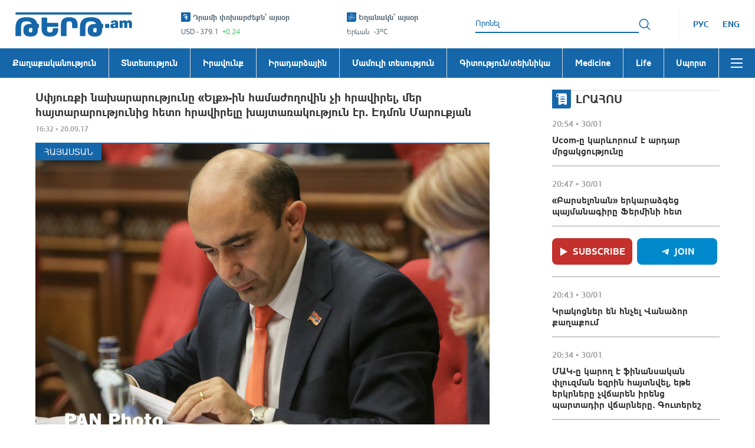

--- FILE ---
content_type: application/javascript
request_url: https://tert.am/throttle-debounce.CUWDS_la.js
body_size: -46
content:
function M(n,d,g){var o=g||{},r=o.noTrailing,t=r===void 0?!1:r,v=o.noLeading,p=v===void 0?!1:v,m=o.debounceMode,a=m===void 0?void 0:m,i,T=!1,l=0;function b(){i&&clearTimeout(i)}function D(f){var u=f||{},e=u.upcomingOnly,s=e===void 0?!1:e;b(),T=!s}function w(){for(var f=arguments.length,u=new Array(f),e=0;e<f;e++)u[e]=arguments[e];var s=this,$=Date.now()-l;if(T)return;function c(){l=Date.now(),d.apply(s,u)}function x(){i=void 0}!p&&a&&!i&&c(),b(),a===void 0&&$>n?p?(l=Date.now(),t||(i=setTimeout(a?x:c,n))):c():t!==!0&&(i=setTimeout(a?x:c,a===void 0?n-$:n))}return w.cancel=D,w}function h(n,d,g){var o={},r=o.atBegin,t=r===void 0?!1:r;return M(n,d,{debounceMode:t!==!1})}export{h as d};


--- FILE ---
content_type: application/javascript
request_url: https://tert.am/rc-resize-observer.D9Ou0dUJ.js
body_size: 802
content:
import{h as N,i as $,a as L,_ as j,e as I,d as A,g as F}from"./@babel.DqjER__m.js";import{r as t}from"./react.DwOj_Qm0.js";import{s as K,e as T,E as C,B as V}from"./rc-util.BS2QsedB.js";import{i as X}from"./resize-observer-polyfill.B1PUzC5B.js";var b=t.createContext(null);function Y(e){var i=e.children,r=e.onBatchResize,o=t.useRef(0),n=t.useRef([]),a=t.useContext(b),l=t.useCallback(function(d,u,f){o.current+=1;var h=o.current;n.current.push({size:d,element:u,data:f}),Promise.resolve().then(function(){h===o.current&&(r==null||r(n.current),n.current=[])}),a==null||a(d,u,f)},[r,a]);return t.createElement(b.Provider,{value:l},i)}var c=new Map;function q(e){e.forEach(function(i){var r,o=i.target;(r=c.get(o))===null||r===void 0||r.forEach(function(n){return n(o)})})}var M=new X(q);function G(e,i){c.has(e)||(c.set(e,new Set),M.observe(e)),c.get(e).add(i)}function J(e,i){c.has(e)&&(c.get(e).delete(i),c.get(e).size||(M.unobserve(e),c.delete(e)))}var Q=function(e){N(r,e);var i=$(r);function r(){return L(this,r),i.apply(this,arguments)}return j(r,[{key:"render",value:function(){return this.props.children}}]),r}(t.Component);function U(e,i){var r=e.children,o=e.disabled,n=t.useRef(null),a=t.useRef(null),l=t.useContext(b),d=typeof r=="function",u=d?r(n):r,f=t.useRef({width:-1,height:-1,offsetWidth:-1,offsetHeight:-1}),h=!d&&t.isValidElement(u)&&K(u),O=h?u.ref:null,B=T(O,n),E=function(){var v;return C(n.current)||(n.current&&A(n.current)==="object"?C((v=n.current)===null||v===void 0?void 0:v.nativeElement):null)||C(a.current)};t.useImperativeHandle(i,function(){return E()});var z=t.useRef(e);z.current=e;var _=t.useCallback(function(s){var v=z.current,w=v.onResize,D=v.data,x=s.getBoundingClientRect(),p=x.width,m=x.height,R=s.offsetWidth,g=s.offsetHeight,y=Math.floor(p),W=Math.floor(m);if(f.current.width!==y||f.current.height!==W||f.current.offsetWidth!==R||f.current.offsetHeight!==g){var k={width:y,height:W,offsetWidth:R,offsetHeight:g};f.current=k;var P=R===Math.round(p)?p:R,S=g===Math.round(m)?m:g,H=I(I({},k),{},{offsetWidth:P,offsetHeight:S});l==null||l(H,s,D),w&&Promise.resolve().then(function(){w(H,s)})}},[]);return t.useEffect(function(){var s=E();return s&&!o&&G(s,_),function(){return J(s,_)}},[n.current,o]),t.createElement(Q,{ref:a},h?t.cloneElement(u,{ref:B}):u)}var Z=t.forwardRef(U),ee="rc-observer-key";function re(e,i){var r=e.children,o=typeof r=="function"?[r]:V(r);return o.map(function(n,a){var l=(n==null?void 0:n.key)||"".concat(ee,"-").concat(a);return t.createElement(Z,F({},e,{key:l,ref:a===0?i:void 0}),n)})}var te=t.forwardRef(re);te.Collection=Y;export{te as R};


--- FILE ---
content_type: application/javascript
request_url: https://tert.am/classnames.BZlRbMms.js
body_size: 305
content:
var l=typeof globalThis<"u"?globalThis:typeof window<"u"?window:typeof global<"u"?global:typeof self<"u"?self:{};function a(t){return t&&t.__esModule&&Object.prototype.hasOwnProperty.call(t,"default")?t.default:t}function p(t){if(t.__esModule)return t;var s=t.default;if(typeof s=="function"){var r=function o(){return this instanceof o?Reflect.construct(s,arguments,this.constructor):s.apply(this,arguments)};r.prototype=s.prototype}else r={};return Object.defineProperty(r,"__esModule",{value:!0}),Object.keys(t).forEach(function(o){var u=Object.getOwnPropertyDescriptor(t,o);Object.defineProperty(r,o,u.get?u:{enumerable:!0,get:function(){return t[o]}})}),r}var i={exports:{}};/*!
	Copyright (c) 2018 Jed Watson.
	Licensed under the MIT License (MIT), see
	http://jedwatson.github.io/classnames
*/(function(t){(function(){var s={}.hasOwnProperty;function r(){for(var e="",n=0;n<arguments.length;n++){var f=arguments[n];f&&(e=u(e,o(f)))}return e}function o(e){if(typeof e=="string"||typeof e=="number")return e;if(typeof e!="object")return"";if(Array.isArray(e))return r.apply(null,e);if(e.toString!==Object.prototype.toString&&!e.toString.toString().includes("[native code]"))return e.toString();var n="";for(var f in e)s.call(e,f)&&e[f]&&(n=u(n,f));return n}function u(e,n){return n?e?e+" "+n:e+n:e}t.exports?(r.default=r,t.exports=r):window.classNames=r})()})(i);var c=i.exports;const d=a(c);export{p as a,l as c,a as g,d as r};
